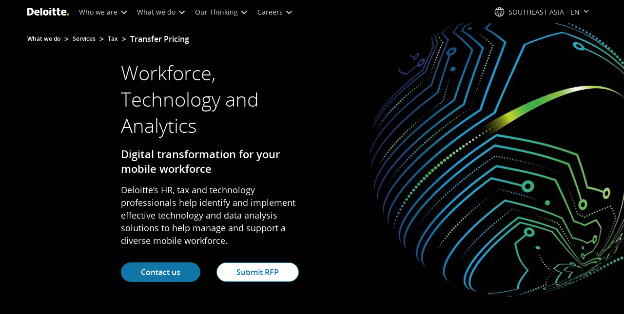

--- FILE ---
content_type: text/javascript;charset=UTF-8
request_url: https://media.deloitte.com/is/image/deloitte/dcom-gta-automation-header-600x600?fmt=webp&fit=stretch,1&req=set,json&id=247737454&handler=s7RIJSONResponse
body_size: 262
content:
/*jsonp*/s7RIJSONResponse({"set":{"pv":"1.0","type":"img","n":"deloitte/dcom-gta-automation-header-600x600","relation":[{"n":"deloitte/dcom-gta-automation-header-600x600:1200-x-627","type":"IS","userdata":{"SmartCropType":"Banner","SmartCropWidth":"1200.0","SmartCropRect":"0.0,0.1284722222222222,1.0,0.5225694444444444,1200,627","SmartCropDef":"1200-x-627","SmartCropHeight":"627.0"}},{"n":"deloitte/dcom-gta-automation-header-600x600:1920-x-624","type":"IS","userdata":{"SmartCropType":"Banner","SmartCropWidth":"1920.0","SmartCropRect":"0.0,0.22916666666666666,1.0,0.3229166666666667,1920,624","SmartCropDef":"1920-x-624","SmartCropHeight":"624.0"}},{"n":"deloitte/dcom-gta-automation-header-600x600:1920-x-880","type":"IS","userdata":{"SmartCropType":"Banner","SmartCropWidth":"1920.0","SmartCropRect":"0.0,0.1892361111111111,1.0,0.4565972222222222,1920,880","SmartCropDef":"1920-x-880","SmartCropHeight":"880.0"}},{"n":"deloitte/dcom-gta-automation-header-600x600:300-x-300","type":"IS","userdata":{"SmartCropType":"Banner","SmartCropWidth":"300.0","SmartCropRect":"0.0,0.0,1.0,1.0,300,300","SmartCropDef":"300-x-300","SmartCropHeight":"300.0"}},{"n":"deloitte/dcom-gta-automation-header-600x600:425-x-425","type":"IS","userdata":{"SmartCropType":"Banner","SmartCropWidth":"425.0","SmartCropRect":"0.0,0.0,1.0,1.0,425,425","SmartCropDef":"425-x-425","SmartCropHeight":"425.0"}},{"n":"deloitte/dcom-gta-automation-header-600x600:660-x-660","type":"IS","userdata":{"SmartCropType":"Banner","SmartCropWidth":"660.0","SmartCropRect":"0.0,0.0,1.0,1.0,660,660","SmartCropDef":"660-x-660","SmartCropHeight":"660.0"}},{"n":"deloitte/dcom-gta-automation-header-600x600:750-x-395","type":"IS","userdata":{"SmartCropType":"Banner","SmartCropWidth":"750.0","SmartCropRect":"0.0,0.1284722222222222,1.0,0.5243055555555556,750,395","SmartCropDef":"750-x-395","SmartCropHeight":"395.0"}},{"n":"deloitte/dcom-gta-automation-header-600x600:768-x-880","type":"IS","userdata":{"SmartCropType":"Banner","SmartCropWidth":"768.0","SmartCropRect":"0.09375,0.0,0.8732638888888888,1.0,768,880","SmartCropDef":"768-x-880","SmartCropHeight":"880.0"}}],"item":{"relation":[{"n":"deloitte/dcom-gta-automation-header-600x600:1200-x-627","type":"IS","userdata":{"SmartCropType":"Banner","SmartCropWidth":"1200.0","SmartCropRect":"0.0,0.1284722222222222,1.0,0.5225694444444444,1200,627","SmartCropDef":"1200-x-627","SmartCropHeight":"627.0"}},{"n":"deloitte/dcom-gta-automation-header-600x600:1920-x-624","type":"IS","userdata":{"SmartCropType":"Banner","SmartCropWidth":"1920.0","SmartCropRect":"0.0,0.22916666666666666,1.0,0.3229166666666667,1920,624","SmartCropDef":"1920-x-624","SmartCropHeight":"624.0"}},{"n":"deloitte/dcom-gta-automation-header-600x600:1920-x-880","type":"IS","userdata":{"SmartCropType":"Banner","SmartCropWidth":"1920.0","SmartCropRect":"0.0,0.1892361111111111,1.0,0.4565972222222222,1920,880","SmartCropDef":"1920-x-880","SmartCropHeight":"880.0"}},{"n":"deloitte/dcom-gta-automation-header-600x600:300-x-300","type":"IS","userdata":{"SmartCropType":"Banner","SmartCropWidth":"300.0","SmartCropRect":"0.0,0.0,1.0,1.0,300,300","SmartCropDef":"300-x-300","SmartCropHeight":"300.0"}},{"n":"deloitte/dcom-gta-automation-header-600x600:425-x-425","type":"IS","userdata":{"SmartCropType":"Banner","SmartCropWidth":"425.0","SmartCropRect":"0.0,0.0,1.0,1.0,425,425","SmartCropDef":"425-x-425","SmartCropHeight":"425.0"}},{"n":"deloitte/dcom-gta-automation-header-600x600:660-x-660","type":"IS","userdata":{"SmartCropType":"Banner","SmartCropWidth":"660.0","SmartCropRect":"0.0,0.0,1.0,1.0,660,660","SmartCropDef":"660-x-660","SmartCropHeight":"660.0"}},{"n":"deloitte/dcom-gta-automation-header-600x600:750-x-395","type":"IS","userdata":{"SmartCropType":"Banner","SmartCropWidth":"750.0","SmartCropRect":"0.0,0.1284722222222222,1.0,0.5243055555555556,750,395","SmartCropDef":"750-x-395","SmartCropHeight":"395.0"}},{"n":"deloitte/dcom-gta-automation-header-600x600:768-x-880","type":"IS","userdata":{"SmartCropType":"Banner","SmartCropWidth":"768.0","SmartCropRect":"0.09375,0.0,0.8732638888888888,1.0,768,880","SmartCropDef":"768-x-880","SmartCropHeight":"880.0"}}],"i":{"n":"deloitte/dcom-gta-automation-header-600x600"},"dx":"576","dy":"576","iv":"BjGp51"}}},"247737454");

--- FILE ---
content_type: text/javascript
request_url: https://media.deloitte.com/is/image/deloitte/dcom-gta-automation-header-600x600?fmt=webp&fit=stretch,1&req=props,json&scl=1&id=-2033523350&handler=s7RIJSONResponse
body_size: -34
content:
/*jsonp*/s7RIJSONResponse({"image.bgc":"0xffffffff","image.height":"576","image.iccEmbed":"0","image.iccProfile":"sRGB IEC61966-2.1","image.length":"0","image.mask":"0","image.pathEmbed":"0","image.pixTyp":"RGB","image.printRes":"72","image.quality":"80,1","image.type":"image/webp","image.version":"xEuqg3","image.width":"576","image.xmpEmbed":"0","metadata.version":"wJ1TG1"},"-2033523350");